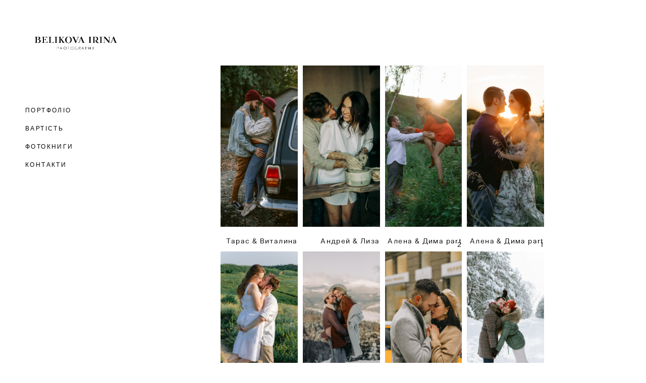

--- FILE ---
content_type: text/html; charset=UTF-8
request_url: https://belikova.com.ua/LoveStory
body_size: 9425
content:
<!-- Vigbo-cms //static-cdn4-2.vigbo.tech/u44542/72633/ levi2 -->
<!DOCTYPE html>
<html lang="uk">
<head>
    <script>var _createCookie=function(e,o,t){var i,n="";t&&((i=new Date).setTime(i.getTime()+864e5*t),n="; expires="+i.toGMTString()),document.cookie=e+"="+o+n+"; path=/"};function getCookie(e){e=document.cookie.match(new RegExp("(?:^|; )"+e.replace(/([\.$?*|{}\(\)\[\]\\\/\+^])/g,"\\$1")+"=([^;]*)"));return e?decodeURIComponent(e[1]):void 0}"bot"==getCookie("_gphw_mode")&&_createCookie("_gphw_mode","humen",0);</script>
    <meta charset="utf-8">
<title>LOVE STORY </title>
<meta name="keywords" content="" />
<meta name="description" content="" />
<meta property="og:title" content="LOVE STORY" />
<meta property="og:url" content="https://belikova.com.ua/LoveStory" />
<meta property="og:type" content="website" />
<meta property="og:image" content="https://static-cdn4-2.vigbo.tech/u44542/72633/preview/1000-3c18b1edf1e068cfbffcb6738a3cb3a0.jpg" />
<meta property="og:image" content="https://static-cdn4-2.vigbo.tech/u44542/72633/preview/1000-fdfd4557f37a29b658ec37da3bae2613.jpg" />
<meta property="og:image" content="https://static-cdn4-2.vigbo.tech/u44542/72633/logo/u-6e3227921b4617d2ab21059e0b3f5548.jpg" />

<meta name="viewport" content="width=device-width, initial-scale=1">



<!-- Blog RSS -->

<!-- Preset CSS -->
    <script>window.use_preset = false;</script>

<script>
    window.cdn_paths = {};
    window.cdn_paths.modules = '//cdn06-2.vigbo.tech/cms/kevin2/site/' + 'dev/scripts/site/';
    window.cdn_paths.site_scripts = '//cdn06-2.vigbo.tech/cms/kevin2/site/' + 'dev/scripts/';
</script>
    <link href="https://fonts.googleapis.com/css?family=Abel|Alegreya:400,400i,700,700i,800,800i,900,900i|Alex+Brush|Amatic+SC:400,700|Andika|Anonymous+Pro:400i,700i|Anton|Arimo:400,400i,700,700i|Arsenal:400,400i,700,700i|Asap:400,400i,500,500i,600,600i,700,700i|Bad+Script|Baumans|Bitter:100,100i,200,200i,300,300i,400i,500,500i,600,600i,700i,800,800i,900,900i|Brygada+1918:400,700,400i,700i|Cactus+Classical+Serif|Carlito:400,700,400i,700i|Chocolate+Classical+Sans|Comfortaa:300,400,500,600,700|Commissioner:100,200,300,400,500,600,700,800,900|Cormorant:300i,400i,500,500i,600,600i,700i|Cormorant+Garamond:300i,400i,500,500i,600,600i,700i|Cormorant+Infant:300i,400i,500,500i,600,600i,700i|Cousine:400,400i,700,700i|Crafty+Girls|Cuprum:400,400i,700,700i|Days+One|Dela+Gothic+One|Delius+Unicase:400,700|Didact+Gothic|Dosis|EB+Garamond:400i,500,500i,600,600i,700i,800,800i|Euphoria+Script|Exo|Exo+2:100,100i,200,200i,300i,400i,500,500i,600,600i,700i,800,800i,900,900i|Federo|Fira+Code:300,500,600|Fira+Sans:100,100i,200,200i,300i,400i,500,500i,600,600i,700i,800,800i,900,900i|Fira+Sans+Condensed:100,100i,200,200i,300i,400i,500,500i,600,600i,700i,800,800i,900,900i|Forum|Gentium+Book+Plus:400,700,400i,700i|Gentium+Plus:400,700,400i,700i|Geologica:100,200,300,400,500,600,700,800,900|Glegoo:400,700|Golos+Text:400,500,600,700,800,900|Gudea:400,400i,700|Handlee|IBM+Plex+Mono:100,100i,200,200i,300i,400i,500,500i,600,600i,700i|IBM+Plex+Sans:100,100i,200,200i,300i,400i,500,500i,600,600i,700i|IBM+Plex+Serif:100,100i,200,200i,300,300i,400,400i,500,500i,600,600i,700,700i|Inter:100,200,300,400,500,600,700,800,900|Inter+Tight:100,200,300,400,500,600,700,800,900,100i,200i,300i,400i,500i,600i,700i,800i,900i|Istok+Web:400,400i,700,700i|JetBrains+Mono:100,100i,200,200i,300,300i,400,400i,500,500i,600,600i,700,700i,800,800i|Jost:100,100i,200,200i,300,300i,400,400i,500,500i,600,600i,700,700i,800,800i,900,900i|Jura:400,300,500,600,700|Kelly+Slab|Kranky|Krona+One|Leckerli+One|Ledger|Liter|Lobster|Lora:400,400i,700,700i,500,500i,600,600i|Lunasima:400,700|Manrope:200,300,400,500,600,700,800|Marck+Script|Marko+One|Marmelad|Merienda+One|Merriweather:300i,400i,700i,900,900i|Moderustic:300,400,500,600,700,800|Montserrat:300i,400i,500,500i,600,600i,700i,800,800i,900,900i|Montserrat+Alternates:100,100i,200,200i,300,300i,400,400i,500,500i,600,600i,700,700i,800,800i,900,900i|Mulish:200,300,400,500,600,700,800,900,200i,300i,400i,500i,600i,700i,800i,900i|Neucha|Noticia+Text:400,400i,700,700i|Noto+Sans:400,400i,700,700i|Noto+Sans+Mono:100,200,300,400,500,600,700,800,900|Noto+Serif:400,400i,700,700i|Noto+Serif+Display:100,200,300,400,500,600,700,800,900,100i,200i,300i,400i,500i,600i,700i,800i,900i|Nova+Flat|Nova+Oval|Nova+Round|Nova+Slim|Nunito:400,200,200i,300,300i,400i,600,600i,700,700i,800,800i,900,900i|Old+Standard+TT:400i|Open+Sans:300i,400i,600,600i,700i,800,800i|Open+Sans+Condensed:300,300i,700|Oranienbaum|Original+Surfer|Oswald:200,500,600|Oxygen:300|Pacifico|Philosopher:400,400i,700,700i|Piazzolla:100,200,300,400,500,600,700,800,900,100i,200i,300i,400i,500i,600i,700i,800i,900i|Play:400,700|Playfair+Display:400,700,400i,500,500i,600,600i,700i,800,800i,900,900i|Playfair+Display+SC|Poiret+One|Press+Start+2P|Prosto+One|PT+Mono|PT+Sans:400i,700i|PT+Sans+Caption:400,700|PT+Sans+Narrow:400,700|PT+Serif:400i,700i|PT+Serif+Caption:400,400i|Quicksand|Raleway:100,100i,300i,400i,500,500i,600,600i,700i,800,800i,900,900i|Roboto:100,100i,300i,400i,500,500i,700i,900,900i|Roboto+Condensed:300i,400i,700i|Roboto+Mono:100,100i,200,200i,300,300i,400,400i,500,500i,600,600i,700,700i|Roboto+Slab:100,200,500,600,800,900|Rochester|Rokkitt:400,100,300,500,600,700,800,900|Rubik:300i,400i,500,500i,600,600i,700i,800,800i,900,900i|Ruslan+Display|Russo+One|Salsa|Satisfy|Scada:400,400i,700,700i|Snippet|Sofia|Source+Code+Pro:200,300,400,500,600,700,900|Source+Sans+Pro:200,300,400,600,700,900|Source+Serif+Pro:200,200i,300,300i,400,400i,600,600i,700,700i,900,900i|Spectral:200,200i,300,300i,400,400i,500,500i,600,600i,700,700i,800,800i|Stint+Ultra+Expanded|STIX+Two+Text:400,700,400i,700i|Syncopate|Tenor+Sans|Tinos:400,400i,700,700i|Trochut|Ubuntu:300i,400i,500,500i,700i|Ubuntu+Condensed|Ubuntu+Mono:400,400i,700,700i|Unbounded:200,300,400,500,600,700,800,900|Underdog|Unkempt:400,700|Voces|Wix+Madefor+Display:400,500,600,700,800|Wix+Madefor+Text:400,500,600,700,800,400i,500i,600i,700i,800i|Yeseva+One|Ysabeau:100,200,300,400,500,600,700,800,900,100i,200i,300i,400i,500i,600i,700i,800i,900i|Ysabeau+Infant:100,200,300,400,500,600,700,800,900,100i,200i,300i,400i,500i,600i,700i,800i,900i|Ysabeau+Office:100,200,300,400,500,600,700,800,900,100i,200i,300i,400i,500i,600i,700i,800i,900i|Ysabeau+SC:100,200,300,400,500,600,700,800,900|Zen+Old+Mincho&display=swap&subset=cyrillic" rel="stylesheet">
    <!-- Preconnect resource -->
    <link rel="preconnect" href="https://belikova.com.ua/">
    <link rel="preconnect" href="//cdn06-2.vigbo.tech/cms/kevin2/site/">
    <link rel="preconnect" href="//shop-cdn06-2.vigbo.tech">

    <!-- Preload JS -->
    <link rel="preload" as="script" href="//cdn06-2.vigbo.tech/cms/kevin2/site/dev/scripts/vendor/jquery-3.3.1.min.js?ver=uzimSt">
    <link rel="preload" as="script" href="//cdn06-2.vigbo.tech/cms/kevin2/site/prod/js/site.js?ver=uzimSt">

    
    <!-- CORE CSS -->
    
    
    <!-- SITE CSS -->
    <link rel="preload" as="style" onload="this.onload=null;this.rel='stylesheet'" href="//cdn06-2.vigbo.tech/cms/kevin2/site/prod/css/build_cms_front.css?v=yoi6fA">
    <noscript>
        <link rel="stylesheet" type="text/css" href="//cdn06-2.vigbo.tech/cms/kevin2/site/prod/css/build_cms_front.css?v=yoi6fA">
    </noscript>

    
    
    <!-- LIFE CHANGED CSS -->
            <link rel="preload" as="style" onload="this.onload=null;this.rel='stylesheet'" href="https://belikova.com.ua/css/custom.css?v=46.842">
        <noscript>
            <link rel="stylesheet" type="text/css" href="https://belikova.com.ua/css/custom.css?v=46.842">
        </noscript>
    
    
                
    
    
        <style>
    .adaptive-desktop .custom__content--max-width,
    .adaptive-desktop .md-infoline__wrap {
        max-width: 70%;
    }
</style>
    <script src="//cdn06-2.vigbo.tech/cms/kevin2/site/dev/scripts/vendor/jquery-3.3.1.min.js?ver=uzimSt"></script>

    </head>


	



    <body data-template="levi2" class="f__preset-box f__site f__2 loading locale_uk levi2 mod--search-disable mod--img-logo mod--header-static mod--menu-align-content mod--infoline-cross-enable protect-images desktop adaptive-desktop mod--vertical-menu mod--vertical-menu__tablet-mobile mod--infoline-disable bot-version js--loading-cascade mod--font-none-preset layout-vertical--logo-top--icons-bottom   " data-preview="">

            
    
        <div class="l-wrap js-wrap">

    <aside class="aside-header custom__header-decorate-line custom__menu-bg-rgb js--aside-header layout-vertical--logo-top--icons-bottom  " data-set-top="stay-in-window">
    <!-- Logo -->
    <div class="l-header__col l-header__logo--box">
        <div id='logoWrap' class='logo__wrap' data-lt="" >
            
<div class="logo logo-image">
	<a href="https://belikova.com.ua/">
		

			
			<img src="[data-uri]"
				 data-src="//static-cdn4-2.vigbo.tech/u44542/72633/logo/u-6e3227921b4617d2ab21059e0b3f5548.jpg?v=46.842"
				 alt="Belikova Irina Photography"
				 title="Belikova Irina Photography"
				 class="copy-protect mod--has-logo2x mod--has-logo1x "
				 						data-src2x="//static-cdn4-2.vigbo.tech/u44542/72633/logo/u-6e3227921b4617d2ab21059e0b3f5548@2x.jpg?v=46.842"
						data-width2x="1000"
				 			/>
			</a>

</div>
        </div>
    </div>

    <!-- Menu -->
    <div class="l-header__col l-header__menu--box">
        <div data-custom-scroll class="mod--custom-scroll-hidden mod--custom-scroll-resize md-menu--mobile mod--menu-long-href js--menu--mobile mod--set-top--stop-mobile">
            <div class="menu-shadow mod--menu-shadow__top"></div>
            <div class="md-menu--mobile__cont">
                
                			<ul class="menu md-menu__main js--menu__main is--level1 		 mod--menu_left"><li  id="4991793" data-id="4991793" class="md-menu__li-l1 menu-item js--menu__li-l1  with-sub"><a class="md-menu__href-l1 js--menu-mobile-sildetoggle is--link-level1 f__menu   big-height5" href="https://belikova.com.ua/weddings"  >ПОРТФОЛІО</a><div class="md-menu__wrap-l2 js--menu-submenu" id="sub-4991793" data-parent-id="4991793"><ul class="mod--submenu-center js--menu-submenu__ul mod--custom-scrollbar__not-mac"><li class="md-menu__li-l2 "><a class="md-menu__href-l2 f__sub-menu" href="https://belikova.com.ua/"  >ВЕСІЛЛЯ</a></li></ul></div></li><li  id="4991794" data-id="4991794" class="md-menu__li-l1 menu-item js--menu__li-l1  with-sub"><a class="md-menu__href-l1 js--menu-mobile-sildetoggle is--link-level1 f__menu   big-height5" href="https://belikova.com.ua/tseny"  >ВАРТІСТЬ</a><div class="md-menu__wrap-l2 js--menu-submenu" id="sub-4991794" data-parent-id="4991794"><ul class="mod--submenu-center js--menu-submenu__ul mod--custom-scrollbar__not-mac"><li class="md-menu__li-l2 "><a class="md-menu__href-l2 f__sub-menu" href="https://belikova.com.ua/tseny"  >ПАКЕТИ ПОСЛУГ</a></li></ul></div></li><li  id="4991799" data-id="4991799" class="md-menu__li-l1 menu-item js--menu__li-l1 "><a class="md-menu__href-l1 is--link-level1 f__menu  big-height5" href="https://belikova.com.ua/about"  >ФОТОКНИГИ</a></li><li  id="4991798" data-id="4991798" class="md-menu__li-l1 menu-item js--menu__li-l1 "><a class="md-menu__href-l1 is--link-level1 f__menu  big-height5" href="https://belikova.com.ua/contacts"  >КОНТАКТИ</a></li></ul><div class="md-menu-mobile__socials social-icons"><div class="social-icons-wrapper"></div></div>
            </div>
            <div class="menu-shadow mod--menu-shadow__bottom"></div>
        </div>
    </div>

    <!-- Icons Search and Basket -->
    <div class="l-header__col l-header__icon--box">
        <div class="js--menu-icons md-menu__icons " style="display: none">
        <!-- Если есть поиск или корзина -->
    <div class="l-header__icons--box f__menu">
        &nbsp; <!-- для выравнивания по вертикали (дублирует размер шрифта) -->

        <div class="l-header__icons--wrap">
            <div class="js--iconBasketWrapper" >
                
            </div>

                    </div>

        <!-- Add separator -->
                <!-- -->
    </div>
        </div>
    </div>

    <!-- Burger for Mobile -->
    <div class="l-header__col3 l-header__col l-header__ham--box" data-count-pages="4">
    <div class="md-menu__hamburger js-mob-menu-open">
        <svg height="20px" xmlns="http://www.w3.org/2000/svg" viewBox="0 0 18 17.5"><line class="hamburger-svg-style" y1="1" x2="18" y2="1"/><line class="hamburger-svg-style" y1="7" x2="18" y2="7"/><line class="hamburger-svg-style" y1="13" x2="18" y2="13"/></svg>
    </div>
</div>

</aside>





        <!-- Mobile menu -->
        <!-- mobile menu -->
<div  data-menu-type="mobile" data-custom-scroll data-set-top="stay-in-window" class="custom__header-decorate-line mod--custom-scroll-hidden mod--custom-scroll-resize md-menu--mobile js--menu--mobile mod--set-top--stop-mobile">
    <div class="md-menu--mobile__cont js--menu-mobile__cont">
        
        			<ul class="menu md-menu__main js--menu__main is--level1 		 mod--menu_left"><li  id="4991793" data-id="4991793" class="md-menu__li-l1 menu-item js--menu__li-l1  with-sub"><a class="md-menu__href-l1 js--menu-mobile-sildetoggle is--link-level1 f__menu   big-height5" href="https://belikova.com.ua/weddings"  >ПОРТФОЛІО</a><div class="md-menu__wrap-l2 js--menu-submenu" id="sub-4991793" data-parent-id="4991793"><ul class="mod--submenu-center js--menu-submenu__ul mod--custom-scrollbar__not-mac"><li class="md-menu__li-l2 "><a class="md-menu__href-l2 f__sub-menu" href="https://belikova.com.ua/"  >ВЕСІЛЛЯ</a></li></ul></div></li><li  id="4991794" data-id="4991794" class="md-menu__li-l1 menu-item js--menu__li-l1  with-sub"><a class="md-menu__href-l1 js--menu-mobile-sildetoggle is--link-level1 f__menu   big-height5" href="https://belikova.com.ua/tseny"  >ВАРТІСТЬ</a><div class="md-menu__wrap-l2 js--menu-submenu" id="sub-4991794" data-parent-id="4991794"><ul class="mod--submenu-center js--menu-submenu__ul mod--custom-scrollbar__not-mac"><li class="md-menu__li-l2 "><a class="md-menu__href-l2 f__sub-menu" href="https://belikova.com.ua/tseny"  >ПАКЕТИ ПОСЛУГ</a></li></ul></div></li><li  id="4991799" data-id="4991799" class="md-menu__li-l1 menu-item js--menu__li-l1 "><a class="md-menu__href-l1 is--link-level1 f__menu  big-height5" href="https://belikova.com.ua/about"  >ФОТОКНИГИ</a></li><li  id="4991798" data-id="4991798" class="md-menu__li-l1 menu-item js--menu__li-l1 "><a class="md-menu__href-l1 is--link-level1 f__menu  big-height5" href="https://belikova.com.ua/contacts"  >КОНТАКТИ</a></li></ul><div class="md-menu-mobile__socials social-icons"><div class="social-icons-wrapper"></div></div>
        <span class="js-close-mobile-menu close-mobile-menu">
        <!--<svg width="20px" height="20px"  xmlns="http://www.w3.org/2000/svg" viewBox="0 0 14.39 17.5"><line class="close-menu-burger" x1="0.53" y1="2.04" x2="13.86" y2="15.37"/><line class="close-menu-burger" x1="0.53" y1="15.37" x2="13.86" y2="2.04"/></svg>-->
            <svg xmlns="http://www.w3.org/2000/svg" width="18" height="18" viewBox="0 0 18 18"><path class="close-menu-burger" fill="none" fill-rule="evenodd" stroke="#fff" stroke-linecap="round" stroke-linejoin="round" stroke-width="1.5" d="M9 9.5l8-8-8 8-8-8 8 8zm0 0l8 8-8-8-8 8 8-8z"/></svg>
        </span>
    </div>
</div>

        <!-- Blog Slider -->
        
        <!-- CONTENT -->
        <div class="l-content l-content--main  desktop ">
            <section id="blog" class="l-content--box blog composite" data-structure="blog-dispatcher" data-blog-type="" data-blog-preview-layout="">
    <div class="">
        <!-- Desktop/Mobile Blog -->
        
                <style>
        #post-content .element-box > .element { padding-bottom: 10px; }

        .composite-content .composite-content-box {
            max-width: 1600px;
            margin: 0 auto;
        }

    </style>

    <script type="text/json" id="blog-options">
        {"sid":"4991803","url":"LoveStory","design":null}    </script>

    <script type="text/json" id="post-form-error-messages">
        {"required":"\u041e\u0431\u043e\u0432'\u044f\u0437\u043a\u043e\u0432\u043e \u0434\u043e \u0437\u0430\u043f\u043e\u0432\u043d\u0435\u043d\u043d\u044f","mailerror":"\u0412\u0432\u0435\u0434\u0456\u0442\u044c \u043f\u0440\u0430\u0432\u0438\u043b\u044c\u043d\u0438\u0439 e-mail","msgInvalidFileExtension":"\u041d\u0435\u043f\u0440\u0438\u043f\u0443\u0441\u0442\u0438\u043c\u0438\u0439 \u0444\u043e\u0440\u043c\u0430\u0442 \"{name}\", \u0437\u0430\u0432\u0430\u043d\u0442\u0430\u0436\u0442\u0435 \u0444\u0430\u0439\u043b \u0443 \u0444\u043e\u0440\u043c\u0430\u0442\u0456 \"{extensions}\"","msgSizeTooLarge":"\u0424\u0430\u0439\u043b \"{name}\" ({size} KB) \u0437\u0430\u043d\u0430\u0434\u0442\u043e \u0432\u0435\u043b\u0438\u043a\u0438\u0439, \u043c\u0430\u043a\u0441\u0438\u043c\u0430\u043b\u044c\u043d\u0438\u0439 \u0440\u043e\u0437\u043c\u0456\u0440 \u0444\u0430\u0439\u043b\u0443 {maxSize} KB.","msgSumSizeTooLarge":"\u0417\u0430\u0433\u0430\u043b\u044c\u043d\u0438\u0439 \u0440\u043e\u0437\u043c\u0456\u0440 \u0444\u0430\u0439\u043b\u0456\u0432 \u043d\u0435 \u043f\u043e\u0432\u0438\u043d\u0435\u043d \u043f\u0435\u0440\u0435\u0432\u0438\u0449\u0443\u0432\u0430\u0442\u0438 25 \u041c\u0412","msgDuplicateFile":"\u0424\u0430\u0439\u043b \"{name}\" \u0432\u0436\u0435 \u043f\u0440\u0438\u043a\u0440\u0456\u043f\u043b\u0435\u043d\u043e. "}    </script>

    <script type="text/json" id="blog-protect-images-options">
        {"message":"","protectImage":"y"}    </script>
    <script>window.widgetPostMapScroll = true;</script>

    <div class="composite-content blog-content sidebar-position-none blog-type-post"
         data-backbone-view="blog-post"
         data-protect-image="Array">
        <!-- composite-content-box -->
        <div class=" blog-content-box">
            

<div class="items">
    <article class="post composite-frontend-post" id="post_4169861">
        <div id="post-content" style="max-width: 100%;">
            <div class="post-body">
	<style type="text/css">.adaptive-desktop #section4169861_0 .section__content{min-height:10px;}#section4169861_0 .section__bg{background-color:#ffffff;}</style><a id="custom" class="js--anchor" name="custom"></a><div class="md-section js--section mod--none-left-padding js-content-parallax" id="section4169861_0">
        
    <div class="section__bg"  ></div>
			<div class="section__content">
				<div class="container custom__content--max-width"><div class="row"><div class="col col-md-24"><div class="widget"
	 id="widget_53580373"
	 data-id="53580373"
	 data-type="simple-text">

    
<div class="element simple-text colorbg" id="w_53580373" style="background-color: #ffffff; ">
    <div class="text-box text-box-test1  nocolumns" style="max-width: 100%; -moz-column-gap: 10px; -webkit-column-gap: 10px; column-gap: 10px; letter-spacing: 0.1em; line-height: 1.5; font-family: 'Didact Gothic'; font-size: 12px !important;  margin: 0 auto; ">
                
    </div>
</div></div>
<div class="widget"
	 id="widget_63025124"
	 data-id="63025124"
	 data-type="post-indent">

    <div class="wg-post-indent" id="w_63025124">
    <div class="wg-post-indent__inner" style="width: 100%; height: 10px;"></div>
</div></div>
<div class="widget"
	 id="widget_63024566"
	 data-id="63024566"
	 data-type="post-preview">

    

<style>
            .adaptive-desktop #w_63024566 .preview__href:hover .preview__title { color: #c7c7c7;}
    
            #w_63024566 .preview__item {
            padding: 5px 5px;
        }
        #w_63024566 .preview {
            margin: -5px -5px 0;
        }
    
     #w_63024566 .preview__description {
        margin-top: 25px;
                text-align: right;
            }

    #w_63024566 .preview__title {
            font-family: "Clinica Pro";
        font-size:  14px;
        letter-spacing: 0.1em;
        line-height: 0.5;
                }
</style>

<!-- Title Style -->
<style>#w_63024566 .preview__title {color:#000000}</style>
<style>
    /* For mobile indent*/
    .adaptive-mobile #widget_63024566 .preview {
            margin-left: -5px;
        margin-left: -5px;
                margin-top: -5px;
        margin-bottom: -5px;
        }
    .adaptive-mobile #widget_63024566 .preview__item {
            padding-left: 5px;
        padding-right: 5px;
                padding-top: 5px;
        padding-bottom: 5px;
        }
</style>

    <!-- Wg preview, front. KEY: test-gallery-layout-table -->

    <section class="mod--table" data-structure="galcategory" id="w_63024566">
        <div class="js-grid-layout-controller gallery-layout-table " data-layout="table">
                            <div>
                    <div class="preview static-grid pointer clearfix"
                         data-grid-image-rate="0.6666"
                         data-grid-image-maxwidth="2"
                         data-grid-item-margin="10"
                         data-col="4"
                         data-grid-image-position="outer"
                        >
                                                    <div class="preview__item js--grid__item  ae--hover-effect__type-scale    ">
                                <a class='preview__href ae--hover-effect__parent js--hover-effect__parent' href="/taras-i-vitalina">
                                    <div class="preview__img-container ae--hover-effect__child-first">
                                        <div class="preview__squery-bg" style="background-color: #fafafa"></div>
                                        <div class="preview__img image"
                                             style="background-color: #fafafa"
                                             data-width="1000"
                                             data-height="1500"

                                                                                         data-base-path="//static-cdn4-2.vigbo.tech/u44542/72633/preview/" data-file-name="3c18b1edf1e068cfbffcb6738a3cb3a0.jpg"
                                            data-dynamic="true"
                                                                                     >
                                        </div>
                                        <div class="ae--hover-effect__child-first__inner"  ></div>
                                    </div>
                                                                            <div class="preview__description description ae--hover-effect__child-second">
                                                                                            <div class="preview__title ">Тарас & Виталина</div>
                                                                                    </div>
                                                                    </a>
                            </div>
                                                    <div class="preview__item js--grid__item  ae--hover-effect__type-scale    ">
                                <a class='preview__href ae--hover-effect__parent js--hover-effect__parent' href="/andrej-liza">
                                    <div class="preview__img-container ae--hover-effect__child-first">
                                        <div class="preview__squery-bg" style="background-color: #fafafa"></div>
                                        <div class="preview__img image"
                                             style="background-color: #fafafa"
                                             data-width="1000"
                                             data-height="1500"

                                                                                         data-base-path="//static-cdn4-2.vigbo.tech/u44542/72633/preview/" data-file-name="fdfd4557f37a29b658ec37da3bae2613.jpg"
                                            data-dynamic="true"
                                                                                     >
                                        </div>
                                        <div class="ae--hover-effect__child-first__inner"  ></div>
                                    </div>
                                                                            <div class="preview__description description ae--hover-effect__child-second">
                                                                                            <div class="preview__title ">Андрей & Лиза</div>
                                                                                    </div>
                                                                    </a>
                            </div>
                                                    <div class="preview__item js--grid__item  ae--hover-effect__type-scale    ">
                                <a class='preview__href ae--hover-effect__parent js--hover-effect__parent' href="/alena-dima-1">
                                    <div class="preview__img-container ae--hover-effect__child-first">
                                        <div class="preview__squery-bg" style="background-color: #fafafa"></div>
                                        <div class="preview__img image"
                                             style="background-color: #fafafa"
                                             data-width="1000"
                                             data-height="1500"

                                                                                         data-base-path="//static-cdn4-2.vigbo.tech/u44542/72633/preview/" data-file-name="717dabe7486b2b63909c51c341d4356f.jpg"
                                            data-dynamic="true"
                                                                                     >
                                        </div>
                                        <div class="ae--hover-effect__child-first__inner"  ></div>
                                    </div>
                                                                            <div class="preview__description description ae--hover-effect__child-second">
                                                                                            <div class="preview__title ">Алена & Дима part 2</div>
                                                                                    </div>
                                                                    </a>
                            </div>
                                                    <div class="preview__item js--grid__item  ae--hover-effect__type-scale    ">
                                <a class='preview__href ae--hover-effect__parent js--hover-effect__parent' href="/alena-dima">
                                    <div class="preview__img-container ae--hover-effect__child-first">
                                        <div class="preview__squery-bg" style="background-color: rgb(129,115,95); "></div>
                                        <div class="preview__img image"
                                             style="background-color: rgb(129,115,95); "
                                             data-width="1000"
                                             data-height="1500"

                                                                                         data-base-path="//static-cdn4-2.vigbo.tech/u44542/72633/preview/" data-file-name="295f05fed159c0cc28cf33b7e1511173.jpg"
                                            data-dynamic="true"
                                                                                     >
                                        </div>
                                        <div class="ae--hover-effect__child-first__inner"  ></div>
                                    </div>
                                                                            <div class="preview__description description ae--hover-effect__child-second">
                                                                                            <div class="preview__title ">Алена & Дима part 1</div>
                                                                                    </div>
                                                                    </a>
                            </div>
                                                    <div class="preview__item js--grid__item  ae--hover-effect__type-scale    ">
                                <a class='preview__href ae--hover-effect__parent js--hover-effect__parent' href="/viktorija-aleksandr">
                                    <div class="preview__img-container ae--hover-effect__child-first">
                                        <div class="preview__squery-bg" style="background-color: #fafafa"></div>
                                        <div class="preview__img image"
                                             style="background-color: #fafafa"
                                             data-width="1000"
                                             data-height="1500"

                                                                                         data-base-path="//static-cdn4-2.vigbo.tech/u44542/72633/preview/" data-file-name="7396becb3f0321be88fe7fc684121f2c.jpg"
                                            data-dynamic="true"
                                                                                     >
                                        </div>
                                        <div class="ae--hover-effect__child-first__inner"  ></div>
                                    </div>
                                                                            <div class="preview__description description ae--hover-effect__child-second">
                                                                                            <div class="preview__title ">Вика & Саша</div>
                                                                                    </div>
                                                                    </a>
                            </div>
                                                    <div class="preview__item js--grid__item  ae--hover-effect__type-scale    ">
                                <a class='preview__href ae--hover-effect__parent js--hover-effect__parent' href="/cergej-alena">
                                    <div class="preview__img-container ae--hover-effect__child-first">
                                        <div class="preview__squery-bg" style="background-color: #fafafa"></div>
                                        <div class="preview__img image"
                                             style="background-color: #fafafa"
                                             data-width="1000"
                                             data-height="1500"

                                                                                         data-base-path="//static-cdn4-2.vigbo.tech/u44542/72633/preview/" data-file-name="5d2a51c7517c323d55909fa3797dd707.jpg"
                                            data-dynamic="true"
                                                                                     >
                                        </div>
                                        <div class="ae--hover-effect__child-first__inner"  ></div>
                                    </div>
                                                                            <div class="preview__description description ae--hover-effect__child-second">
                                                                                            <div class="preview__title ">Cергей &  Алена</div>
                                                                                    </div>
                                                                    </a>
                            </div>
                                                    <div class="preview__item js--grid__item  ae--hover-effect__type-scale    ">
                                <a class='preview__href ae--hover-effect__parent js--hover-effect__parent' href="/maks-dasha">
                                    <div class="preview__img-container ae--hover-effect__child-first">
                                        <div class="preview__squery-bg" style="background-color: #fafafa"></div>
                                        <div class="preview__img image"
                                             style="background-color: #fafafa"
                                             data-width="1000"
                                             data-height="1500"

                                                                                         data-base-path="//static-cdn4-2.vigbo.tech/u44542/72633/preview/" data-file-name="9aecf768f70c99bfa36a8d87fbafd927.jpg"
                                            data-dynamic="true"
                                                                                     >
                                        </div>
                                        <div class="ae--hover-effect__child-first__inner"  ></div>
                                    </div>
                                                                            <div class="preview__description description ae--hover-effect__child-second">
                                                                                            <div class="preview__title ">Макс & Даша</div>
                                                                                    </div>
                                                                    </a>
                            </div>
                                                    <div class="preview__item js--grid__item  ae--hover-effect__type-scale    ">
                                <a class='preview__href ae--hover-effect__parent js--hover-effect__parent' href="/viktor-dasha">
                                    <div class="preview__img-container ae--hover-effect__child-first">
                                        <div class="preview__squery-bg" style="background-color: #fafafa"></div>
                                        <div class="preview__img image"
                                             style="background-color: #fafafa"
                                             data-width="1000"
                                             data-height="1500"

                                                                                         data-base-path="//static-cdn4-2.vigbo.tech/u44542/72633/preview/" data-file-name="4b5b15b0840edab5000415a82c39aca3.jpg"
                                            data-dynamic="true"
                                                                                     >
                                        </div>
                                        <div class="ae--hover-effect__child-first__inner"  ></div>
                                    </div>
                                                                            <div class="preview__description description ae--hover-effect__child-second">
                                                                                            <div class="preview__title ">Виктор & Даша</div>
                                                                                    </div>
                                                                    </a>
                            </div>
                                                    <div class="preview__item js--grid__item  ae--hover-effect__type-scale    ">
                                <a class='preview__href ae--hover-effect__parent js--hover-effect__parent' href="/maks-masha">
                                    <div class="preview__img-container ae--hover-effect__child-first">
                                        <div class="preview__squery-bg" style="background-color: rgb(120,127,126); "></div>
                                        <div class="preview__img image"
                                             style="background-color: rgb(120,127,126); "
                                             data-width="1000"
                                             data-height="1500"

                                                                                         data-base-path="//static-cdn4-2.vigbo.tech/u44542/72633/preview/" data-file-name="2e5321620ff6cbc329ee72cc7c004f2b.jpg"
                                            data-dynamic="true"
                                                                                     >
                                        </div>
                                        <div class="ae--hover-effect__child-first__inner"  ></div>
                                    </div>
                                                                            <div class="preview__description description ae--hover-effect__child-second">
                                                                                            <div class="preview__title ">Макс & Маша</div>
                                                                                    </div>
                                                                    </a>
                            </div>
                                                    <div class="preview__item js--grid__item  ae--hover-effect__type-scale    ">
                                <a class='preview__href ae--hover-effect__parent js--hover-effect__parent' href="/nas-budet-troe-">
                                    <div class="preview__img-container ae--hover-effect__child-first">
                                        <div class="preview__squery-bg" style="background-color: #fafafa"></div>
                                        <div class="preview__img image"
                                             style="background-color: #fafafa"
                                             data-width="1000"
                                             data-height="1500"

                                                                                         data-base-path="//static-cdn4-2.vigbo.tech/u44542/72633/preview/" data-file-name="cc9e05bf14fb8a2dfdd77d8acb4e7a89.jpg"
                                            data-dynamic="true"
                                                                                     >
                                        </div>
                                        <div class="ae--hover-effect__child-first__inner"  ></div>
                                    </div>
                                                                            <div class="preview__description description ae--hover-effect__child-second">
                                                                                            <div class="preview__title ">Ира & Влад</div>
                                                                                    </div>
                                                                    </a>
                            </div>
                                                    <div class="preview__item js--grid__item  ae--hover-effect__type-scale    ">
                                <a class='preview__href ae--hover-effect__parent js--hover-effect__parent' href="/KA">
                                    <div class="preview__img-container ae--hover-effect__child-first">
                                        <div class="preview__squery-bg" style="background-color: #fafafa"></div>
                                        <div class="preview__img image"
                                             style="background-color: #fafafa"
                                             data-width="1000"
                                             data-height="1500"

                                                                                         data-base-path="//static-cdn4-2.vigbo.tech/u44542/72633/preview/" data-file-name="8f17a81d71233bda78c3997f5d6f22e5.JPG"
                                            data-dynamic="true"
                                                                                     >
                                        </div>
                                        <div class="ae--hover-effect__child-first__inner"  ></div>
                                    </div>
                                                                            <div class="preview__description description ae--hover-effect__child-second">
                                                                                            <div class="preview__title ">Катя & Антон</div>
                                                                                    </div>
                                                                    </a>
                            </div>
                                            </div>
                </div>
                    </div>
    </section>
</div>
<div class="widget"
	 id="widget_53580374"
	 data-id="53580374"
	 data-type="post-indent">

    <div class="wg-post-indent" id="w_53580374">
    <div class="wg-post-indent__inner" style="width: 100%; height: 70px;"></div>
</div></div>
</div></div><div class="row"><div class="col col-md-24"><div class="widget"
	 id="widget_53580375"
	 data-id="53580375"
	 data-type="post-indent">

    <div class="wg-post-indent" id="w_53580375">
    <div class="wg-post-indent__inner" style="width: 100%; height: 30px;"></div>
</div></div>
</div></div><div class="row"><div class="col col-md-12"><div class="widget"
	 id="widget_53580376"
	 data-id="53580376"
	 data-type="simple-text">

    
<div class="element simple-text transparentbg" id="w_53580376" style="background-color: transparent; ">
    <div class="text-box text-box-test1  nocolumns" style="max-width: 100%; -moz-column-gap: 10px; -webkit-column-gap: 10px; column-gap: 10px; letter-spacing: 0.25em; line-height: 1; font-size: 10px !important;  margin: 0 auto; ">
        <p><a href="/lovestory"><span style="font-size:10px;"><span style="color:#c7c7c7;">&lt; LOVE STORY ФОТО</span></span></a></p>
        
    </div>
</div></div>
</div><div class="col col-md-12"><div class="widget"
	 id="widget_53580377"
	 data-id="53580377"
	 data-type="simple-text">

    
<div class="element simple-text transparentbg" id="w_53580377" style="background-color: transparent; ">
    <div class="text-box text-box-test1  nocolumns" style="max-width: 100%; -moz-column-gap: 10px; -webkit-column-gap: 10px; column-gap: 10px; letter-spacing: 0.25em; line-height: 1; font-size: 10px !important;  margin: 0 auto; ">
        <p style="text-align: right;"><a href="/weddings"><span style="font-size:10px;"><span style="color:#c7c7c7;">СВАДЕБНЫЕ ФОТО &gt;</span></span></a></p>
        
    </div>
</div></div>
</div></div><div class="row"><div class="col col-md-24"><div class="widget"
	 id="widget_53580379"
	 data-id="53580379"
	 data-type="post-indent">

    <div class="wg-post-indent" id="w_53580379">
    <div class="wg-post-indent__inner" style="width: 100%; height: 10px;"></div>
</div></div>
</div></div></div></div></div></div>
        </div>
    </article>
</div>        </div>
        <div class="clearfix"><!-- --></div>
    </div>

    </div>
</section>
<script id="seo-config" type="text/json">[{},{}]</script>

        </div>
        <footer class="l-footer ">
		<a name="footer"></a>
	<div class='md-btn-go-up js-scroll-top'>
		<svg width="6px" height="11px" viewBox="0 0 7 11" version="1.1" xmlns="http://www.w3.org/2000/svg" xmlns:xlink="http://www.w3.org/1999/xlink">
			<g stroke="none" stroke-width="1" fill="none" fill-rule="evenodd">
				<g class='md-btn-go-up-svg-color' transform="translate(-1116.000000, -716.000000)" fill="#ffffff">
					<polygon transform="translate(1119.115116, 721.500000) scale(1, -1) translate(-1119.115116, -721.500000) " points="1116.92791 716 1116 716.9625 1119.71163 720.8125 1120.23023 721.5 1119.71163 722.1875 1116 726.0375 1116.92791 727 1122.23023 721.5"></polygon>
				</g>
			</g>
		</svg>
	</div>
	<div class="l-content l-content--footer desktop">
	<section id="blog2" class="l-content--box blog composite" data-structure="blog-dispatcher">
		<div class="composite-content blog-content sidebar-position-none blog-type-post" data-backbone-view="blog-post" data-protect-image="">
			<div class=" blog-content-box">
				<div class="items">
					<article class="post footer-post" id="post_4169861">
						<div id="post-content" style="max-width: 100%;">
							<div class="post-body" data-structure="footer">
							<div class="post-body">
	<style type="text/css">.adaptive-desktop #section4169883_0 .section__content{min-height:10px;}footer .md-section, footer .copyright #gpwCC, footer .copyright a#gpwCC{color:rgba(25,25,25,1);}footer.l-footer .section__bg{background-color:#ffffff;}footer.l-footer .copyright{background-color:#ffffff;}.adaptive-mobile .l-footer, .adaptive-mobile .l-footer p, .adaptive-mobile .copyright__gophotoweb--box{text-align:center !important;}footer.l-footer .copyright__gophotoweb--box{text-align:center;}</style><a id="custom" class="js--anchor" name="custom"></a><div class="md-section js--section" id="section4169883_0">
        
    <div class="section__bg"  ></div>
			<div class="section__content">
				<div class="container custom__content--max-width"><div class="row"><div class="col col-md-12"><div class="widget"
	 id="widget_63018368"
	 data-id="63018368"
	 data-type="post-menu">

    <div class="element widget-post-menu" id="w_63018368">

	<style>

					.adaptive-desktop #w_63018368 .footer-menu li {
				display: inline-block;
				white-space: nowrap;
			}
		
		#w_63018368 .footer-menu {
			text-align: right;
			padding: 0;
			margin-top: 0;
							margin-left: -5px;
				margin-right: -5px;
					}

		.adaptive-desktop #w_63018368 .footer-menu li {
							margin: 0 5px;
					}

		.adaptive-mobile #w_63018368 .footer-menu li,
		.adaptive-tablet #w_63018368 .footer-menu li {
			margin: 10px 0;
			text-align: center;
		}

		#w_63018368 .footer-menu a {
			color: #000000;
			margin-right: -0.1em;
					font-family: Geometria Light;
			font-size: 11px;
							font-weight: bold;
						letter-spacing: 0.1em;
				}

				#w_63018368 .footer-menu li {
			font-size: 11px;
		}
		
		#w_63018368 .footer-menu a:hover {
			color: #000000;
		}

		#w_63018368 .footer-menu li:first-child {
			margin-top: 0;
		}
		#w_63018368 .footer-menu li:last-child {
			margin-bottom: 0;
		}
		#w_63018368 .footer-menu li {
			list-style-type: none;
		}
	</style>

	
	<ul class="widget-content post-menu-content footer-menu  ">
					<li>
								<a href="/contacts"  class="" data-page="">КОНТАКТИ</a>
			</li>
			</ul>

</div>
</div>
</div><div class="col col-md-12"><div class="widget"
	 id="widget_63018366"
	 data-id="63018366"
	 data-type="social-icons">

    <div class="element widget-social-icons" id="w_63018366">
	<style>
				#w_63018366 .asi-icon-box { margin: 20px 10px 0 10px; }
		#w_63018366 .social-icons-content {margin: -20px -10px 0;}
							   #w_63018366 .asi-icon-box i { color: #000000; }
				#w_63018366 .asi-icon-box a:hover i { color: #696969; }
				#w_63018366 .asi-icon-box  a,
							   #w_63018366 .asi-icon-box  i {
														  font-size: 14px;
														  line-height: 14px;
													  }
	</style>

	<div class="widget-content social-icons-content left">
				<div class="asi-icon-box">
			<a href="https://www.instagram.com/belikova.photography/" target="_blank" rel="noopener">
				<i class="widget-social-icon-instagram"></i>
			</a>
		</div>
				<div class="asi-icon-box">
			<a href="https://www.pinterest.ru/belikovairina/" target="_blank" rel="noopener">
				<i class="widget-social-icon-pinterest"></i>
			</a>
		</div>
			</div>

</div></div>
</div></div><div class="row"><div class="col col-md-24"><div class="widget"
	 id="widget_63018367"
	 data-id="63018367"
	 data-type="simple-text">

    
<div class="element simple-text transparentbg" id="w_63018367" style="background-color: transparent; ">
    <div class="text-box text-box-test1  nocolumns" style="max-width: 100%; -moz-column-gap: 10px; -webkit-column-gap: 10px; column-gap: 10px; letter-spacing: 0.05em; line-height: 1.5; font-family: 'Arial'; font-size: 16px !important;  margin: 0 auto; ">
                
    </div>
</div></div>
</div></div></div></div></div></div>
							</div>
						</div>
					</article>
				</div>
			</div>
		</div>
	</section>
	</div>

	<div class="copyright ">
		<div class="copyright__gophotoweb--box">
			<div class="md-section js--section">
				<div class="section__content">
				<div class="container custom__content--max-width">
										<div class="row">
						<div class="col col-md-24">
                            <a id='gpwCC' href="https://vigbo.com/?utm_source=belikova.com.ua&utm_medium=footer&utm_campaign=copyright" target="_blank" rel="noopener noreferrer">сайт від vigbo</a>
						</div>
					</div>
				</div>
				</div>
			</div>
		</div>
	</div>
	
</footer>

<!-- Search -->

<!-- SVG icons -->
<script id="svg-tmpl-basket-1" type="text/template">
    <!-- Basket 01 -->
    <svg xmlns="http://www.w3.org/2000/svg" viewBox="0 0 14.57 17.5"><path class="basket-svg-style basket-svg-edit-round basket-svg-edit-limit" d="M4.58,7.15V3.42A2.69,2.69,0,0,1,7.29.75h0A2.69,2.69,0,0,1,10,3.42V7.15"/><polygon class="basket-svg-style basket-svg-edit-limit" points="13.79 16.75 0.79 16.75 1.33 5.02 13.24 5.02 13.79 16.75"/></svg>

</script>

<script id="svg-tmpl-basket-2" type="text/template">
    <!-- Basket 02 -->
    <svg xmlns="http://www.w3.org/2000/svg" viewBox="0 0 15.5 17.5"><path class="basket-svg-style basket-svg-edit-round" d="M5,4.48V3.42A2.69,2.69,0,0,1,7.75.75h0a2.69,2.69,0,0,1,2.72,2.67V4.48"/><path class="basket-svg-style basket-svg-edit-round" d="M13.23,16.75h-11A1.51,1.51,0,0,1,.75,15.26s0,0,0-.07l1-10.7h12l1,10.7a1.5,1.5,0,0,1-1.45,1.56Z"/><path class="basket-svg-style basket-svg-edit-round" d="M10.47,7.68h0"/><path class="basket-svg-style basket-svg-edit-round" d="M5,7.68H5"/></svg>

</script>

<script id="svg-tmpl-basket-3" type="text/template">
    <!-- Basket 03 -->
    <svg xmlns="http://www.w3.org/2000/svg" viewBox="0 0 16.5 17.5"><path class="basket-svg-style basket-svg-edit-round" d="M14.14,6.17H2.36S.75,12,.75,13.58A3.19,3.19,0,0,0,4,16.75h8.57a3.19,3.19,0,0,0,3.21-3.17C15.75,12,14.14,6.17,14.14,6.17Z"/><path class="basket-svg-style basket-svg-edit-limit" d="M4.5,5.64C4.5,3,5.59.75,8.25.75S12,3,12,5.64"/></svg>

</script>

<script id="svg-tmpl-basket-4" type="text/template">
    <!-- Basket 04 -->
    <svg xmlns="http://www.w3.org/2000/svg" viewBox="0 0 19.5 17.5"><polyline class="basket-svg-style basket-svg-edit-round" points="1.97 7.15 3.75 16.11 15.75 16.11 17.55 7.15"/><line class="basket-svg-style basket-svg-edit-round basket-svg-edit-limit" x1="7.95" y1="1.17" x2="3.11" y2="6.61"/><line class="basket-svg-style basket-svg-edit-round basket-svg-edit-limit" x1="11.55" y1="1.17" x2="16.41" y2="6.61"/><line class="basket-svg-style basket-svg-edit-round" x1="0.75" y1="6.61" x2="18.75" y2="6.61"/></svg>

</script>

<script id="svg-tmpl-basket-5" type="text/template">
    <!-- Basket 05 -->
    <svg xmlns="http://www.w3.org/2000/svg" viewBox="0 0 18.5 17.5"><polyline class="basket-svg-style basket-svg-edit-round" points="0.75 1.63 3.13 1.63 5.51 12.59 15.95 12.59 17.75 4.63 4.3 4.63"/><ellipse class="basket-svg-style basket-svg-edit-limit" cx="6.64" cy="15.42" rx="1.36" ry="1.33"/><ellipse class="basket-svg-style basket-svg-edit-limit" cx="14.59" cy="15.42" rx="1.36" ry="1.33"/></svg>

</script>
<script type="text/json" id="post-tokens">
    []</script>
        <!-- //// end //// -->

        <!-- Cookie Message -->
        
    </div>

        <script src="//cdn06-2.vigbo.tech/cms/kevin2/site/prod/js/site.js?ver=uzimSt"></script>
    
        <script> var jst_default = 1;</script>
    <div class="global-site-info" data-info='{"bid" : "72633", "img_load_effect" : "cascade", "infoline_cross" : "true", "is_page_blog_post" : "", "is_shop_page" : "", "lang" : "uk", "logo" : "image", "menu_after_slider" : "", "menu_align_content" : "y", "menu_decoration_line" : "", "menu_layout" : "vertical--logo-top--icons-bottom", "menu_load_effect" : "", "menu_move_effect" : "hide", "menu_transparent" : "", "minicart": "", "mobile" : "", "protect_images" : "y", "repo" : "cms", "server" : "thor", "sid" : "159623", "site_name" : "levi2", "static_path" : "static-cdn4-2.vigbo.tech", "structure_type" : "composite", "tablet" : "", "uid" : "u44542"}'></div>
    </body>
</html>


--- FILE ---
content_type: text/css
request_url: https://belikova.com.ua/css/custom.css?v=46.842
body_size: 5299
content:
:root{--DE-common__site-bg-color-editor:#ffffff;--DE-common__site-bg-color-editor-rgb:rgb(255,255,255);--DE-common__site-font-name:Arial;--DE-common__text-default-color:rgba(37, 37, 37, 1);--DE-common__text-default-color-opacity:rgba(37, 37, 37,0.7);--DE-common__scroll-up-arrow:rgba(37, 37, 37, 1);--DE-common__scroll-up-arrow-hover:rgba(204, 204, 204, 1);--DE-common__link-color:;--DE-common__link-color-hover:rgba(204, 204, 204, 1);--DE-common__copyright-text-color:rgba(37, 37, 37, 1);--DE-common__copyright-text-align:;--DE-common__site-width-pixels-editor:2600px;--DE-common__site-width-percents-editor:70%;--DE-common__site-width-percents-editor-with-pixel-coeff:70px;--DE-common__site-with:1600px;--DE-common__site-width-percents:100%;--DE-galleries__slider-element-color:rgba(37, 37, 37, 1);--DE-galleries__slider-element-color-hover:rgba(204, 204, 204, 1);--DE-galleries__photo-slider-scroll-down-arrow:;--DE-galleries__photo-slider-scroll-down-arrow-hover:;--DE-galleries__photo-slider-element-color:;--DE-galleries__photo-slider-font-name:Bad Script;--DE-galleries__photo-slider-font-size:40px;--DE-logo__font-name:'Playfair Display';--DE-logo__font-weight:400;--DE-logo__font-style:normal;--DE-logo__font-size:30px;--DE-logo__font-color:rgba(0, 0, 0, 1);--DE-social-icons__social-icons-padding:15px;--DE-social-icons__social-icons-size:24px;--DE-social-icons__social-icons-color:rgba(61, 61, 61, 1);--DE-social-icons__social-icons-color-hover:#4d4d4d;--DE-search__form-search-bg:#e3e3e3;--DE-search__search-icons:#000000}:root{--DE-menu__menu-bg:#ffffff;--DE-menu__menu-font-name:Arial;--DE-menu__menu-text-format-weight:'normal';--DE-menu__menu-text-format-style:'normal';--DE-menu__menu-font-weight:;--DE-menu__menu-font-style:;--DE-menu__menu-font-size:12px;--DE-menu__menu-font-size-hard:12px;--DE-menu__menu-font-size-hard:14px;--DE-menu__menu-font-size-other-value:14px;--DE-menu__menu-line-height:16px;--DE-menu__menu-color:rgba(3, 3, 3, 1);--DE-menu__menu-color-hover:rgba(173, 173, 173, 1);--DE-menu__menu-style-link-color:rgba(219, 219, 219, 0);--DE-menu__menu-style-link-color-line:;--DE-menu__menu-letter-spacing:0.2em;--DE-menu__menu-item-padding:20px;--DE-menu__vertical-menu-padding:28px;--DE-menu__submenu-font-size:10px;--DE-menu__submenu-color:rgba(37, 37, 37, 1);--DE-menu__submenu-color-active:rgba(204, 204, 204, 1);--DE-menu__mobile-menu-bg:#ffffff;--DE-menu__mobile-menu-color:rgba(37, 37, 37, 1);--DE-menu__mobile-menu-color-active:rgba(204, 204, 204, 1)}.de--site-bg-color{background-color:var(--DE-common__site-bg-color-editor)}.de--site-bg-color__stroke{stroke:var(--DE-common__site-bg-color-editor)}.de--site-bg-color__color{color:var(--DE-common__site-bg-color-editor)}.de--site-bg-color__border{border-color:var(--DE-common__site-bg-color-editor)}:root{--DE-menu__submenu-bg:rgba(247, 247, 247, 1);--DE-menu__submenu-bg-color-number:247,247,247}.de--menu__submenu-bg-shadow:before{background:linear-gradient(to bottom,var(--DE-menu__submenu-bg),rgba(var(--DE-menu__submenu-bg-color-number),0))}.de--menu__submenu-bg-shadow:after{background:linear-gradient(to bottom,rgba(var(--DE-menu__submenu-bg-color-number),0),var(--DE-menu__submenu-bg))}body,.f-textarea,.mod--font-none-preset .searchform__input,.mod--font-none-preset .searchform__input[placeholder],.mod--font-none-preset .f-text,.mod--font-none-preset .de--main__font-family{font-family:var(--DE-common__site-font-name)}section.privatepage form .button,.md-top-slider_slide-content{font-family:var(--DE-common__site-font-name)!important}.mod--font-none-preset .searchform__input::-webkit-input-placeholder,.mod--font-none-preset .searchform__input::-moz-placeholder{font-family:var(--DE-common__site-font-name)}body,.searchform,.blog-layout-1 .feedWrap .blog-item__arrow{background-color:var(--DE-common__site-bg-color-editor)}#fsbox.fsbox-blog,.gallery_swiper-modal{background:var(--DE-common__site-bg-color-editor)}.zoomContainer .zoomWindow,.mod--menu-transparent.layout-logo-bottom--icons-right--social-left .mod--menu-floating,.mod--menu-transparent.mod--menu-action-on-scroll .l-header-alternate .l-header__wrapper{background-color:var(--DE-common__site-bg-color-editor-rgb)}section,section a,.searchform__tabs-list li .span,.searchform__result-count,.searchresult__item-element .searchresult__blog-title,.searchresult__item-element p b,.searchresult__item-element .searchresult__blog-date,.searchresult__item-element .searchresult__item-link{color:var(--DE-common__text-default-color)}.searchresult__item-element p{color:var(--DE-common__text-default-color-opacity)}.searchform__tabs-list li .span:after,.searchresult__item-element .searchresult__item-link:after{background-color:var(--DE-common__text-default-color)}#fsbox-close svg path,#fsbox-prev svg path,#fsbox-next svg path{fill:var(--DE-common__text-default-color)}.de--main__text-default-color{color:var(--DE-common__text-default-color);fill:var(--DE-common__text-default-color)}.de--main__text-default-color--stroke,.md-preloader .path.de--main__text-default-color--stroke{stroke:var(--DE-common__text-default-color)}.de--main__text-default-color:before{text-decoration-color:var(--DE-common__text-default-color);!important}.md-btn-go-up-svg-color{fill:var(--DE-common__scroll-up-arrow)}.searchform__loading .searchform__dots span{background:var(--DE-common__scroll-up-arrow)}.md-btn-go-up:hover .md-btn-go-up-svg-color{fill:var(--DE-common__scroll-up-arrow-hover)}.widget .post-title a,.widget .quote a,.widget .accordion a,.widget .simple-text a,.widget .post-subscribe .subscribe-checkbox a,.widget .aside-subscribe .subscribe-checkbox a,.widget .post-form a,.shop-category-description a,.shop-product .text a,.shop-order-content a,.md-top-slider_slide-content-inner a,.pre_order_form a,.md-infoline__cont a{color:var(--DE-common__link-color)}.pre_order_form a:hover,.pre_order_form a:hover span,.pre_order_form a:hover u{color:var(--DE-common__link-color-hover)!important}.de--common__link-color a{color:var(--DE-common__link-color)!important}.widget .post-title a:hover,.widget .post-title a:hover span,.widget .post-title a:hover u,.widget .quote a:hover,.widget .quote a:hover span,.widget .quote a:hover u,.widget .accordion a:hover,.widget .accordion a:hover span,.widget .accordion a:hover u,.widget .simple-text a:hover,.widget .simple-text a:hover span,.widget .simple-text a:hover u,.widget .post-subscribe .subscribe-checkbox a:hover,.widget .post-subscribe .subscribe-checkbox a:hover span,.widget .post-subscribe .subscribe-checkbox a:hover u,.widget .aside-subscribe .subscribe-checkbox a:hover,.widget .aside-subscribe .subscribe-checkbox a:hover span,.widget .aside-subscribe .subscribe-checkbox a:hover u,.widget .post-form a:hover,.widget .post-form a:hover span,.widget .post-form a:hover u,.shop-category-description a:hover,.shop-category-description a:hover span,.shop-category-description a:hover u,.shop-product .text a:hover,.shop-product .text a:hover span,.shop-product .text a:hover u,.shop-order-content a:hover,.shop-order-content a:hover span,.shop-order-content a:hover u,.md-top-slider_slide-content-inner a:hover,.md-top-slider_slide-content-inner a:hover span,.md-top-slider_slide-content-inner a:hover u,.post-form .form__checkbox_text a:hover,.post-form .form__checkbox_text a:hover span,.post-form .form__checkbox_text a:hover u,.md-infoline__cont a:hover,.md-infoline__cont a:hover span,.md-infoline__cont a:hover u,.de--common__link-color a:hover,.de--common__link-color a:hover span,.de--common__link-color a:hover u{color:var(--DE-common__link-color-hover)!important}.md-top-slider__nav .md-top-slider__nav-arrow-down-svg-color{fill:var(--DE-galleries__slider-element-color)}.md-top-slider__nav-arrow-down svg:hover .md-top-slider__nav-arrow-down-svg-color{fill:var(--DE-galleries__slider-element-color-hover)}.copyright,#gpwCC,#gpwCC:hover,.copyright a#gpwCC{color:var(--DE-common__copyright-text-color)}footer .copyright__gophotoweb--box{text-align:var(--DE-common__copyright-text-align)}body,.l-content.l-content--main,.l-content.l-content--footer,.l-footer .copyright,.de--main__bg-color{background-color:var(--DE-common__site-bg-color-editor)}#fsbox.fsbox-blog,.gallery_swiper-modal,.md-preloader__block.mod--inversion{background:var(--DE-common__site-bg-color-editor)}body.adaptive-desktop .custom__content--max-width{max-width:var(--DE-common__site-width-percents-editor)}.adaptive-desktop .mod--slide-justify .md-section.mod--section-fixed .section__bg{max-width:calc((var(--DE-common__site-width-percents-editor) * 0.5) - (var(--DE-common__site-width-percents-editor-with-pixel-coeff) * 2))}.adaptive-desktop .mod--slide-justify .section--twice .md-section.mod--section-fixed .section__bg{max-width:calc((var(--DE-common__site-width-percents-editor) * 0.5) - var(--DE-common__site-width-percents-editor-with-pixel-coeff))}.md-aside .social-icons .social-icon-box{padding-bottom:var(--DE-social-icons__social-icons-padding)}.l-footer .social-icons .social-icon-box{padding-left:calc(var(--DE-social-icons__social-icons-padding) * 2);padding-right:calc(var(--DE-social-icons__social-icons-padding) * 2)}footer .social-icons .social-icon-box,footer .social-icons .social-icon-box a,footer .social-icons .social-icon-box i{font-size:var(--DE-social-icons__social-icons-size);line-height:var(--DE-social-icons__social-icons-size)}footer .social-icons .social-icon-box i{color:var(--DE-social-icons__social-icons-color)}footer .social-icons .social-icon-box i:hover{color:var(--DE-social-icons__social-icons-color-hover)}.social-icons [class^="icon-"]:before,.social-icons [class*=" icon-"]:before{margin:0}.md-top-slider__nav-standart-arrow-svg-color,.md-top-slider__nav-combo-arrow-svg-color,.md-top-slider__nav-dots-svg-color,.md-top-slider__nav-combo-svg-color,.md-top-slider__nav .md-top-slider__nav-arrow-down-svg-color{fill:var(--DE-galleries__slider-element-color)}.md-top-slider__nav-combo-number{color:var(--DE-galleries__slider-element-color)}.md-top-slider__nav-standart-arrow:hover .md-top-slider__nav-standart-arrow-svg-color,.md-top-slider__nav-arrow-down svg:hover .md-top-slider__nav-arrow-down-svg-color,.md-top-slider__nav-combo-arrow:hover .md-top-slider__nav-combo-arrow-svg-color,.md-top-slider__nav-dots a:hover .md-top-slider__nav-dots-svg-color,.md-top-slider__nav-combo-number-wrapper a:hover .md-top-slider__nav-combo-svg-color,.md-top-slider__nav-arrow-down svg:hover .md-top-slider__nav-arrow-down-svg-color{fill:var(--DE-galleries__slider-element-color-hover)}.md-top-slider__nav-combo-number-wrapper a:hover .md-top-slider__nav-combo-number{color:var(--DE-galleries__slider-element-color-hover)}.md-top-slider_slide-content{font-family:var(--DE-galleries__photo-slider-font-name)}.md-top-slider_slide-content{font-size:var(--DE-galleries__photo-slider-font-size)}.custom__menu-bg-rgba{background-color:var(--DE-menu__menu-bg)}.custom__menu-bg-rgb{background-color:#fff}.layout-vertical--logo-top--icons-bottom.adaptive-desktop .l-header__menu--box .menu-shadow.mod--menu-shadow__top{display:block;background:linear-gradient(to bottom,rgb(255 255 255) 0%,rgb(255 255 255) 25%,#fff0 100%)}.layout-vertical--logo-top--icons-bottom.adaptive-desktop .l-header__menu--box .menu-shadow.mod--menu-shadow__bottom{display:block;background:linear-gradient(to bottom,#fff0 0%,rgb(255 255 255) 75%,rgb(255 255 255) 100%)}.adaptive-desktop.is-mmenu-open.layout-vertical--without-logo--icons-bottom .aside-header{background-color:#fff}.md-menu__main a,.md-menu__separator,body .l-header__icons--box,.md-menu--mobile .md-menu__li-l1 .md-menu__href-l1{font-family:var(--DE-menu__menu-font-name)}.md-menu__main a,.md-menu__separator,body .l-header__icons--box{font-weight:var(--DE-menu__menu-text-format-weight);font-style:var(--DE-menu__menu-text-format-style)}.adaptive-desktop .md-menu__href-l1,.md-menu__main a,.md-menu__li-l1,.md-menu__separator,body.mod--horizontal-menu .l-header__icons--box,.md-menu--mobile .md-menu__li-l1 .md-menu__href-l1{font-size:var(--DE-menu__menu-font-size);line-height:var(--DE-menu__menu-line-height)}.mod--vertical-menu .mod--menu_underline .md-menu__li-l1{padding-bottom:var(--DE-menu__underline-padding)}.adaptive-desktop.mod--horizontal-menu .shop-cart-widget-amount{font-size:var(--DE-menu__menu-font-size-hard)}.adaptive-desktop.mod--vertical-menu .md-menu--mobile .md-menu__li-l1 a.md-menu__href-l1,.adaptive-tablet.mod--vertical-menu:not(.mod--vertical-menu__tablet-mobile) .md-menu--mobile .md-menu__li-l1 a.md-menu__href-l1{font-size:var(--DE-menu__menu-font-size)}.adaptive-desktop.mod--horizontal-menu .shop-cart-widget-amount{line-height:var(--DE-menu__menu-font-size-other-value)}.social-icon-box--header i{font-size:var(--DE-menu__menu-font-size-other-value)}.adaptive-desktop.mod--horizontal-menu .design_editor-icons svg,.adaptive-desktop.mod--horizontal-menu .design_editor-icons .shop-basket,.adaptive-desktop.mod--vertical-menu.layout-vertical--logo-top--icons-bottom .design_editor-icons svg,.adaptive-desktop.mod--vertical-menu.layout-vertical--logo-top--icons-bottom .design_editor-icons .shop-basket,.adaptive-desktop.mod--vertical-menu.layout-vertical--logo-top--icons-bottom--transparent .design_editor-icons svg,.adaptive-desktop.mod--vertical-menu.layout-vertical--logo-top--icons-bottom--transparent .design_editor-icons .shop-basket{width:var(--DE-menu__menu-font-size-other-value);height:var(--DE-menu__menu-font-size-other-value)}.hamburger-svg-style,.design_editor-icons .search-svg-style,.design_editor-icons .basket-svg-style,.social-icon-box--header i,.adaptive-desktop.mod--vertical-menu .md-menu--mobile .design_editor-icons .search-svg-style,.adaptive-desktop.mod--vertical-menu .md-menu--mobile .design_editor-icons .basket-svg-style,.adaptive-desktop.mod--vertical-menu .md-menu--mobile .close-menu-burger,.adaptive-tablet.layout-vertical--logo-center--icons-bottom.mod--vertical-menu .md-menu--mobile .design_editor-icons .search-svg-style,.adaptive-tablet.layout-vertical--logo-center--icons-bottom.mod--vertical-menu .md-menu--mobile .design_editor-icons .basket-svg-style,.adaptive-tablet.layout-vertical--logo-center--icons-bottom.mod--vertical-menu .md-menu--mobile .close-menu-burger,.de--menu-color{stroke:var(--DE-menu__menu-color)}.md-menu__main--color,.md-menu__main--color a,.adaptive-desktop .md-menu__main a,.md-menu__separator,.social-icon-box--header i,.shop-cart-widget-amount,.mod--vertical-menu .close-mobile-menu .close-menu-burger,.mod--vertical-menu .md-menu--mobile .md-menu__main a{color:var(--DE-menu__menu-color)}.mod--vertical-menu .md-menu__hamburger.mod--menu__hamburger-span .md-menu__hamburger-lines span{background-color:var(--DE-menu__menu-color)}.mod--vertical-menu .md-menu--mobile .mod--menu__shop-category .md-menu__href-l1,.mod--vertical-menu .md-menu--mobile .md-menu__li-l1.active .mod--menu__shop-category .md-menu__href-l1{color:var(--DE-menu__menu-color)!important}.mod--vertical-menu .md-menu--mobile .mod--menu__shop-category .md-menu__href-l1 path{stroke:var(--DE-menu__menu-color)}.de--menu-color__stroke{stroke:var(--DE-menu__menu-color)}.adaptive-desktop:not(.layout-vertical--logo-top--icons-bottom--transparent) .custom__header-decorate-line:before,.adaptive-tablet .custom__header-decorate-line:before,.adaptive-mobile .custom__header-decorate-line:before{border-color:var(--DE-menu__menu-style-link-color)!important}header .md-menu__main .md-menu__li-l1.active>a,header .md-menu__main .md-menu__href-l1:hover,.md-menu__main--color:hover,.md-menu__main--color:hover a,.md-menu__main--color:hover i,.mod--vertical-menu .md-menu--mobile .md-menu__main .active>a,.mod--vertical-menu .md-menu--mobile .md-menu__main .md-menu__href-l1:hover,.mod--vertical-menu .md-menu--mobile .md-menu__wrap-l2 .active>a,.mod--vertical-menu .md-menu--mobile .md-menu__wrap-l2 .md-menu__href-l2:hover{color:var(--DE-menu__menu-color-hover)}.md-menu__main.mod--menu_underline .md-menu__href-l1::after,.md-menu__main.mod--menu_line-through .md-menu__href-l1::after{background-color:var(--DE-menu__menu-color-hover)}.design_editor-icons:hover .search-svg-style,.design_editor-icons:hover .basket-svg-style,header .social-icon-box:hover i,.adaptive-desktop .md-menu__hamburger:hover .hamburger-svg-style,.mod--vertical-menu .md-menu--mobile .design_editor-icons:hover .search-svg-style,.mod--vertical-menu .md-menu--mobile .design_editor-icons:hover .basket-svg-style{stroke:var(--DE-menu__menu-color-hover)}.header .social-icon-box:hover i,.design_editor-icons:hover .shop-cart-widget-amount{color:var(--DE-menu__menu-color-hover)}.mod--vertical-menu .md-menu__hamburger.mod--menu__hamburger-span:hover .md-menu__hamburger-lines span{background-color:var(--DE-menu__menu-color-hover)}.md-menu__hamburger:hover .hamburger-svg-style{fill:var(--DE-menu__menu-color-hover)}.mod--vertical-menu .md-menu--mobile .md-menu__li-l1.active .mod--menu__shop-category .md-menu__href-l1.active{color:var(--DE-menu__menu-color-hover)!important}.mod--vertical-menu .md-menu--mobile .md-menu__li-l1.active .mod--href-l1__shop.has--sub-menu path,.mod--vertical-menu .md-menu--mobile .has--sub-menu.active path{stroke:var(--DE-menu__menu-color-hover)}.md-menu__main.mod--menu_line-marker .md-menu__href-l1::after{background-color:var(--DE-menu__menu-style-link-color-line)}.md-menu .menu-item a,.mod--vertical-menu .md-menu__main .menu-item a,.md-menu--mobile .md-menu__li-l1 .md-menu__href-l1,.md-menu--mobile .md-menu__li-l2 .md-menu__href-l2{letter-spacing:var(--DE-menu__menu-letter-spacing)}.md-menu__main.mod--menu_underline .md-menu__href-l1::after,.md-menu__main.mod--menu_line-through .md-menu__href-l1::after,.md-menu__main.mod--menu_line-marker .md-menu__href-l1::after{right:var(--DE-menu__menu-letter-spacing)}.adaptive-desktop.mod--horizontal-menu .md-menu__li-l1:not(:empty),.adaptive-desktop.mod--horizontal-menu .md-menu__has-separator .md-menu__li-l1.md-menu__separator{margin-left:calc(var(--DE-menu__menu-item-padding) / 2);margin-right:calc(var(--DE-menu__menu-item-padding) / 2)}.mod--horizontal-menu .md-menu{margin-left:calc((var(--DE-menu__menu-item-padding) / 2) * -1);margin-right:calc((var(--DE-menu__menu-item-padding) / 2) * -1)}.mod--vertical-menu .md-menu__li-l1:not(:empty){margin-top:var(--DE-menu__menu-item-padding);margin-bottom:var(--DE-menu__menu-item-padding)}.mod--vertical-menu.adaptive-desktop.layout-vertical--logo-top--icons-bottom .md-menu__main,.mod--vertical-menu.adaptive-desktop.layout-vertical--logo-top--icons-bottom--transparent .md-menu__main{margin-top:calc(var(--DE-menu__menu-item-padding) * -1);margin-bottom:calc(var(--DE-menu__menu-item-padding) * -1)}.mod--vertical-menu .md-menu__li-l2:not(:empty){margin-top:calc(var(--DE-menu__menu-item-padding) * 0.6);margin-bottom:calc(var(--DE-menu__menu-item-padding) * 0.6)}.l-header__wrapper,.adaptive-desktop[class*=layout] .custom__header-padding-y{padding-top:var(--DE-menu__vertical-menu-padding);padding-bottom:var(--DE-menu__vertical-menu-padding)}.hamburger_menu .hamburger.icon span{background-color:var(--DE-menu__menu-color)}.md-menu__main .md-menu__href-l2,.adaptive-desktop .md-menu__main .md-menu__href-l2{font-size:var(--DE-menu__submenu-font-size);color:var(--DE-menu__submenu-color);background:var(--DE-menu__submenu-bg)}.mod--vertical-menu .md-menu__wrap-l2 li a{font-size:var(--DE-menu__submenu-font-size)}.layout-logo-bottom--icons-right--social-left.adaptive-desktop .md-menu__submenu{background:var(--DE-menu__submenu-bg)}div.hamburger_menuWrap ul>li a{color:var(--DE-menu__submenu-color)}div.hamburger_menuWrap svg path{fill:var(--DE-menu__submenu-color)}div.hamburger_menuWrap{background:var(--DE-menu__submenu-bg)}.md-menu__main .md-menu__wrap-l2 li a:hover,.md-menu__main .md-menu__wrap-l2 li.active a{color:var(--DE-menu__submenu-color-active)}.mod--horizontal-menu .md-menu--mobile,.adaptive-tablet.mod--horizontal-menu .md-menu--mobile,.adaptive-tablet.mod--horizontal-menu .md-menu--mobile .md-menu__wrap-l2 a,.mod--menu__shop-category,.adaptive-tablet.mod--vertical-menu:not(.layout-vertical--logo-center--icons-bottom) .md-menu--mobile,.adaptive-tablet.mod--vertical-menu .md-menu--mobile .md-menu__wrap-l2 a,.adaptive-mobile.mod--vertical-menu .md-menu--mobile,.adaptive-mobile.mod--vertical-menu .md-menu--mobile .md-menu__wrap-l2 a{background-color:var(--DE-menu__mobile-menu-bg)}.md-menu--mobile .search-svg-style,.md-menu--mobile .basket-svg-style,.md-menu--mobile .close-menu-burger{stroke:var(--DE-menu__mobile-menu-color)}.de--menu-color,.mod--horizontal-menu .md-menu--mobile .mod--menu__shop-category .md-menu__href-l1 path{stroke:var(--DE-menu__mobile-menu-color)}.mod--horizontal-menu .md-menu--mobile .shop-cart-widget-amount,.mod--horizontal-menu .md-menu--mobile .md-menu__href-l1,.mod--horizontal-menu .md-menu--mobile .md-menu__href-l2,.adaptive-tablet.mod--vertical-menu:not(.layout-vertical--logo-center--icons-bottom) .md-menu__href-l1,.adaptive-tablet.mod--vertical-menu:not(.layout-vertical--logo-center--icons-bottom) .md-menu__href-l2,.adaptive-mobile.mod--vertical-menu .md-menu__href-l1,.adaptive-mobile.mod--vertical-menu .md-menu__href-l2{color:var(--DE-menu__mobile-menu-color)!important}.mod--horizontal-menu .md-menu--mobile .mod--menu__shop-category .md-menu__href-l1,.mod--horizontal-menu .md-menu--mobile .md-menu__li-l1.active .mod--menu__shop-category .md-menu__href-l1,.mod--vertical-menu .md-menu--mobile .mod--menu__shop-category .md-menu__href-l1,.mod--vertical-menu .md-menu--mobile .md-menu__li-l1.active .mod--menu__shop-category .md-menu__href-l1{color:var(--DE-menu__mobile-menu-color)!important}.mod--horizontal-menu .md-menu--mobile .md-menu__li-l1.active .md-menu__href-l1,.mod--horizontal-menu .md-menu--mobile .md-menu__li-l2.active .md-menu__href-l2,.adaptive-tablet.mod--vertical-menu:not(.layout-vertical--logo-center--icons-bottom) .md-menu__li-l1.active .md-menu__href-l1,.adaptive-tablet.mod--vertical-menu:not(.layout-vertical--logo-center--icons-bottom) .md-menu__li-l2.active .md-menu__href-l2,.adaptive-mobile.mod--vertical-menu .md-menu__li-l1.active .md-menu__href-l1,.adaptive-mobile.mod--vertical-menu .md-menu__li-l2.active .md-menu__href-l2{color:var(--DE-menu__mobile-menu-color-active)!important}.mod--horizontal-menu .md-menu--mobile .md-menu__li-l1.active .mod--menu__shop-category .md-menu__href-l1.active,.mod--vertical-menu .md-menu--mobile .md-menu__li-l1.active .mod--menu__shop-category .md-menu__href-l1.active{color:var(--DE-menu__mobile-menu-color-active)!important}.mod--horizontal-menu .md-menu--mobile .md-menu__li-l1.active .mod--href-l1__shop.has--sub-menu path,.mod--horizontal-menu .md-menu--mobile .has--sub-menu.active path,.mod--vertical-menu .md-menu--mobile .md-menu__li-l1.active .mod--href-l1__shop.has--sub-menu path,.mod--vertical-menu .md-menu--mobile .has--sub-menu.active path{stroke:var(--DE-menu__mobile-menu-color-active)}.searchform__header{background-color:var(--DE-search__form-search-bg)}.searchform__push .search-svg-style,.de--search__search-icons--stroke{stroke:var(--DE-search__search-icons)}.searchform__push-input .searchform__after,.searchform__push-input .searchform__before{background-color:var(--DE-search__search-icons)}.searchform__input,.searchform__input[placeholder],.de--search__search-icons{color:var(--DE-search__search-icons)}.searchform__input::placeholder{color:var(--DE-search__search-icons)}.searchform__input::-webkit-input-placeholder,.searchform__input::-moz-placeholder{color:var(--DE-search__search-icons)}:root{--DE-blog__blog-design-preview--blog-width-pixels-editor:px;--DE-blog__blog-design-preview--blog-width-percents-editor:%;--DE-blog__blog-design-preview--post-date-font:'Open Sans';--DE-blog__blog-design-preview--post-date-size:14px;--DE-blog__blog-design-preview--post-date-color:rgba(37, 37, 37, 1);--DE-blog__blog-design-preview--post-title-font:'Playfair Display';--DE-blog__blog-design-preview--post-title-size:22px;--DE-blog__blog-design-preview--post-title-color:rgba(37, 37, 37, 1);--DE-blog__blog-design-preview--text-feed-font:'Didact Gothic';--DE-blog__blog-design-preview--text-feed-font-size:14px;--DE-blog__blog-design-preview--text-feed-font-color:#000000;--DE-blog__blog-design-preview--tag-font:'Open Sans';--DE-blog__blog-design-preview--tag-font-size:11px;--DE-blog__blog-design-preview--tag-font-color:4d4d4d;--DE-blog__blog-design-preview--post-decor-line-color:#ebebeb;--DE-blog__blog-design-preview--post-link-read-more-font:'Didact Gothic';--DE-blog__blog-design-preview--post-link-read-more-size:14px;--DE-blog__blog-design-preview--post-link-read-more-color:rgba(153, 153, 153, 1);--DE-blog__blog-design-preview--post-text-read-more-font:'';--DE-blog__blog-design-preview--post-text-read-more-size:px;--DE-blog__blog-design-preview--post-text-read-more-color:;--DE-blog__blog-design-preview--post-button-read-more-color:;--DE-blog__blog-design-preview--post-bg-below-preview-color:rgba(250, 250, 250, 1);--DE-blog__blog-design-preview--blog-aside-bg-custom:rgba(0,0,0,0);--DE-blog__blog-design-preview--post-feed-background-custom:inherit;--DE-blog__blog-design-preview--post-feed-preview-space:25px;--DE-blog__blog-design-preview--post-feed-place-preview-color:;--DE-blog__blog-design--blog-width-pixels-editor:px;--DE-blog__blog-design--blog-width-percents-editor:%;--DE-blog__blog-design--post-bg-custom:inherit;--DE-blog__blog-design--post-border:0px;--DE-blog__blog-design--post-border-bg:;--DE-blog__blog-design--post-title-font:'';--DE-blog__blog-design--post-title-size:28px;--DE-blog__blog-design--post-title-color:;--DE-blog__blog-design--post-date-font:'';--DE-blog__blog-design--post-date-size:12px;--DE-blog__blog-design--post-date-color:;--DE-blog__blog-design--post-elements-color:;--DE-blog__blog-design--post-text-font:inherit;--DE-blog__blog-design--post-text-font-size:14px;--DE-blog__blog-design--post-text-font-color:#000000;--DE-blog__blog-design--post-tags-font:inherit;--DE-blog__blog-design--post-tags-font-size:14px;--DE-blog__blog-design--post-tags-font-color:;--DE-blog__blog-design--blog-post-line:#ebebeb;--DE-blog__blog-design--blog-aside-bg-custom:rgba(0,0,0,0);--DE-blog__blog-page-post--blog-post-width-pixels-editor:px;--DE-blog__blog-page-post--blog-post-width-percents-editor:%;--DE-blog__blog-page-post--page-post-bg-custom:inherit;--DE-blog__blog-page-post--post-border:0px;--DE-blog__blog-page-post--page-post-border-bg:rgba(37, 37, 37, 1);--DE-blog__blog-page-post--page-blog-post-line:rgba(204, 204, 204, 0);--DE-blog__blog-page-post--post-title-font:'Playfair Display';--DE-blog__blog-page-post--post-title-size:32px;--DE-blog__blog-page-post--post-title-color:rgba(37, 37, 37, 1);--DE-blog__blog-page-post--post-date-font:'Didact Gothic';--DE-blog__blog-page-post--post-date-size:14px;--DE-blog__blog-page-post--post-date-color:rgba(204, 204, 204, 1);--DE-blog__blog-page-post--post-elements-color:rgba(37, 37, 37, 0);--DE-blog__blog-page-post--post-text-font:'Helvetica';--DE-blog__blog-page-post--post-text-font-size:14px;--DE-blog__blog-page-post--post-text-font-color:rgba(37, 37, 37, 1);--DE-blog__blog-tags--position:center;--DE-blog__blog-tags--tag-font:'Helvetica';--DE-blog__blog-tags--tag-font-size:14px;--DE-blog__blog-tags--tag-font-color:rgba(37, 37, 37, 1);--DE-blog__blog-tags--tag-font-color-active:rgba(204, 204, 204, 1);--DE-blog__blog-slider--height:60;--DE-blog__blog-slider--width:100%;--DE-blog__blog-slider--bg-color:rgba(38, 38, 38, 0.07);--DE-blog__blog-slider--pagination-color:rgba(37, 37, 37, 1);--DE-blog__blog-slider--pagination-color-hover:rgba(204, 204, 204, 1);--DE-blog__blog-slider--arrow-color:rgba(37, 37, 37, 1);--DE-blog__blog-slider--arrow-color-hover:#FFFFFF;--DE-blog__blog-slider--title-font:Playfair Display;--DE-blog__blog-slider--title-size:32px;--DE-blog__blog-slider--title-color:#ffffff;--DE-blog__blog-slider--text-font:Helvetica;--DE-blog__blog-slider--text-size:14px;--DE-blog__blog-slider--text-color:#ffffff;--DE-blog__blog-slider--text-color-hover:#2e2e2e}body.adaptive-desktop .mod--blog-main-page.mod--blog-type-view-classic>.container{max-width:var(--DE-blog__blog-design--blog-width-pixels-editor)}body.adaptive-desktop .mod--blog-main-page.mod--blog-type-view-preview>.container{max-width:var(--DE-blog__blog-design-preview--blog-width-pixels-editor)}body.adaptive-desktop .mod--blog-article-page>.container{max-width:var(--DE-blog__blog-page-post--blog-post-width-pixels-editor)}.blog-post.mod--one{background:var(--DE-blog__blog-page-post--page-post-bg-custom);border-color:var(--DE-blog__blog-page-post--page-post-border-bg);border-width:var(--DE-blog__blog-page-post--post-border)}.blog-content article.post hr{border-bottom-color:var(--DE-blog__blog-page-post--page-blog-post-line)}.blog-content .blog-comments{border-top-color:var(--DE-blog__blog-page-post--page-blog-post-line)}.blog-content article.post .share-links ul{border-color:var(--DE-blog__blog-page-post--page-blog-post-line)!important}.mod--font-none-preset .blog-post.mod--one .blog-post__href{font-family:var(--DE-blog__blog-page-post--post-title-font);font-size:var(--DE-blog__blog-page-post--post-title-size)}.blog-post.mod--one .blog-post__href{color:var(--DE-blog__blog-page-post--post-title-color)!important}.mod--font-none-preset .blog-post.mod--one .blog-post__date{font-family:var(--DE-blog__blog-page-post--post-date-font);font-size:var(--DE-blog__blog-page-post--post-date-size)}.blog-post.mod--one .blog-post__date{color:var(--DE-blog__blog-page-post--post-date-color)}.blog-post.mod--one .view1 .date:before,.blog-post.mod--one .view1 .date:after,.blog-post.mod--one .view7 .blog-post__title:before,.blog-post.mod--one .view7 .blog-post__title:after,.blog-post.mod--one .view7 .blog-post__href:before,.blog-post.mod--one .view7 .blog-post__href:after{background:var(--DE-blog__blog-page-post--post-elements-color)}.blog-post.mod--one .view6 .blog-post__href span,.blog-post.mod--one .view6 .blog-post__title .blog-post__href{border-color:var(--DE-blog__blog-page-post--post-elements-color)}.mod--font-none-preset .blog-content:not(.composite-content).blog-type-post .items article.post .text-box,.mod--font-none-preset .blog-sidebar-box .blog-sidebar .aside .widget .text-box,.mod--font-none-preset .blog-content:not(.composite-content).blog-mobile .items article.post .text-box{font-size:var(--DE-blog__blog-page-post--post-text-font-size);line-height:1.3;font-family:var(--DE-blog__blog-page-post--post-text-font)}.blog-content:not(.composite-content).blog-type-post .items article.post .text-box,.blog-sidebar-box .blog-sidebar .aside .widget .text-box,.blog-content:not(.composite-content).blog-mobile .items article.post .text-box,.blog-content:not(.composite-content) .items article.post .text-box.nocolumns{color:var(--DE-blog__blog-page-post--post-text-font-color)!important}.mod--font-none-preset .feedWrap .bgi_date{font-size:var(--DE-blog__blog-design-preview--post-date-size)!important;font-family:var(--DE-blog__blog-design-preview--post-date-font)!important}.feedWrap span.bgi_date{color:var(--DE-blog__blog-design-preview--post-date-color)!important}.mod--font-none-preset .feedWrap h2{font-size:var(--DE-blog__blog-design-preview--post-title-size)!important;font-family:var(--DE-blog__blog-design-preview--post-title-font)!important}.feedWrap h2{color:var(--DE-blog__blog-design-preview--post-title-color)!important}.mod--font-none-preset .feedWrap span.bgi_tag a,.feedWrap .bgi_description .bgi_tag a{font-size:var(--DE-blog__blog-design-preview--tag-font-size)!important;font-family:var(--DE-blog__blog-design-preview--tag-font)!important}.feedWrap span.bgi_tag a,.feedWrap .bgi_description .bgi_tag a{color:var(--DE-blog__blog-design-preview--tag-font-color)!important}.adaptive-desktop .blog-layout-6 .feedWrap span.bgi_date{font-size:var(--DE-blog__blog-design-preview--tag-font-size)!important;font-family:var(--DE-blog__blog-design-preview--tag-font)!important}.adaptive-desktop .blog-layout-6 .feedWrap span.bgi_date{color:var(--DE-blog__blog-design-preview--tag-font-color)!important}.adaptive-desktop .blog-layout-4 .feedWrap span.bgi_date{font-size:var(--DE-blog__blog-design-preview--tag-font-size)!important;font-family:var(--DE-blog__blog-design-preview--tag-font)!important}.adaptive-desktop .blog-layout-4 .feedWrap span.bgi_date{color:var(--DE-blog__blog-design-preview--tag-font-color)!important}.blog_grid_item:after{background:var(--DE-blog__blog-design-preview--post-decor-line-color)!important}.adaptive-desktop .blog-layout-4 .bgi_border{border-color:var(--DE-blog__blog-design-preview--post-decor-line-color)!important}.blog-layout-10 .blog_grid_item.type_1,.blog-layout-10 .blog_grid_item.type_5,.blog-layout-10 .blog_grid_item.type_3,.blog-layout-10 .blog_grid_item.type_6,.feedWrap:not(.mid) .blog_grid_item.sided div.bgi_description:after{border-color:var(--DE-blog__blog-design-preview--post-decor-line-color)!important}.feedWrap.mid .blog_grid_item.sided div.bgi_description:before,.feedWrap.mid .blog_grid_item.sided div.bgi_description:after,.blog_grid_item.centered .bgi_description:before,.blog_grid_item.centered .bgi_description:after{background:var(--DE-blog__blog-design-preview--post-decor-line-color)!important}#liner{color:var(--DE-blog__blog-design-preview--post-decor-line-color)}.blog-layout-1 #liner{background-color:var(--DE-blog__blog-design-preview--post-decor-line-color)}.blog-layout-1 .blog-item__arrow svg{fill:var(--DE-blog__blog-design-preview--post-decor-line-color)}.mod--font-none-preset .bgi_fields.readMore a{font-size:var(--DE-blog__blog-design-preview--post-link-read-more-size)!important;font-family:var(--DE-blog__blog-design-preview--post-link-read-more-font)!important}.bgi_fields.readMore a{color:var(--DE-blog__blog-design-preview--post-link-read-more-color)!important}.mod--font-none-preset .feedWrap a.btnRect{font-size:var(--DE-blog__blog-design-preview--post-text-read-more-size)!important;font-family:var(--DE-blog__blog-design-preview--post-text-read-more-font)!important}.feedWrap a.btnRect{color:var(--DE-blog__blog-design-preview--post-text-read-more-color)!important;background:var(--DE-blog__blog-design-preview--post-button-read-more-color)!important}.adaptive-desktop .blog-layout-7 .feedWrap .bgi_imageHold,.adaptive-desktop .blog-layout-7 .blog_grid_item,.adaptive-desktop .blog-layout-7 .feedWrap .bgi_description,.adaptive-desktop .blog-layout-7 .feedWrap .bgi_date{background-color:var(--DE-blog__blog-design-preview--post-bg-below-preview-color)!important}.blog-content.blog-type-preview .blog-sidebar,.mod--blog-type-view-preview .blog-content.blog-type-post .blog-sidebar{background-color:var(--DE-blog__blog-design-preview--blog-aside-bg-custom)}.blog-content.blog-type-classic .blog-sidebar,.mod--blog-type-view-classic .blog-content.blog-type-post .blog-sidebar{background-color:var(--DE-blog__blog-design--blog-aside-bg-custom)}.mod--font-none-preset .feedWrap .bgi_description p,.mod--font-none-preset .blog_grid_item .bgi_textWrap,.mod--font-none-preset .blog_grid_item p,.mod--font-none-preset .feedWrap .bgi_description .preview-desc{font-family:var(--DE-blog__blog-design-preview--text-feed-font)!important;font-size:var(--DE-blog__blog-design-preview--text-feed-font-size)!important}.feedWrap .bgi_description p,.blog_grid_item .bgi_textWrap,.blog_grid_item p,.feedWrap .bgi_description .preview-desc{color:var(--DE-blog__blog-design-preview--text-feed-font-color)!important}.blog-layout-9 #iso_grid{background:var(--DE-blog__blog-design-preview--post-feed-background-custom)}.blog-mobile .preview-layout-9 .feedWrap{background:var(--DE-blog__blog-design-preview--post-feed-background-custom)}.blog-layout-5 .blog_grid_item.clearfix{margin-top:var(--DE-blog__blog-design-preview--post-feed-preview-space)}.blog-layout-5 .blog_grid_item .place{background-color:var(--DE-blog__blog-design-preview--post-feed-place-preview-color)!important}.blog-type-classic article{background:var(--DE-blog__blog-design--post-bg-custom);border-color:var(--DE-blog__blog-design--post-border-bg);border-width:var(--DE-blog__blog-design--post-border)}.blog-type-classic ul.tools>li.share-links>ul{background:var(--DE-blog__blog-design--post-bg-custom)}.blog-type-classic article hr,.blog-content.blog-type-classic article hr{border-bottom-color:var(--DE-blog__blog-design--blog-post-line)}.blog-type-classic article .share-links ul{border-color:var(--DE-blog__blog-design--blog-post-line)!important}.mod--font-none-preset .blog-type-classic .blog-post__href{font-family:var(--DE-blog__blog-design--post-title-font);font-size:var(--DE-blog__blog-design--post-title-size)}.blog-type-classic .blog-post__href{color:var(--DE-blog__blog-design--post-title-color)}.mod--font-none-preset .blog-type-classic .blog-post__date{font-family:var(--DE-blog__blog-design--post-date-font);font-size:var(--DE-blog__blog-design--post-date-size)}.blog-type-classic .blog-post__date{color:var(--DE-blog__blog-design--post-date-color)}.adaptive-desktop .blog-type-classic .blog-title-view.view1 .blog-post__date:before,.adaptive-desktop .blog-type-classic .blog-title-view.view1 .blog-post__date:after,.adaptive-desktop .blog-type-classic .blog-title-view.view7 a:before,.adaptive-desktop .blog-type-classic .blog-title-view.view7 a:after{background:var(--DE-blog__blog-design--post-elements-color)}.blog-type-classic .view6 .blog-post__href span{border-color:var(--DE-blog__blog-design--post-elements-color)}.blog-type-classic .post-body .text-box{color:var(--DE-blog__blog-design--post-text-font-color)}.mod--font-none-preset .blog-type-classic .post-body .text-box{font-family:var(--DE-blog__blog-design--post-text-font);font-size:var(--DE-blog__blog-design--post-text-font-size)}.blog-type-classic .tags li a,.blog-type-classic .tags li:after{color:var(--DE-blog__blog-design--post-tags-font-color)}.mod--font-none-preset .blog-type-classic .tags li a,.mod--font-none-preset .blog-type-classic .tags li:after{font-family:var(--DE-blog__blog-design--post-tags-font);font-size:var(--DE-blog__blog-design--post-tags-font-size)}.blog-content .tags-top{text-align:var(--DE-blog__blog-tags--position)}.blog-content .tags-top li a{color:var(--DE-blog__blog-tags--tag-font-color)}.mod--font-none-preset .blog-content .tags-top li a{font-family:var(--DE-blog__blog-tags--tag-font);font-size:var(--DE-blog__blog-tags--tag-font-size);line-height:var(--DE-blog__blog-tags--tag-font-size)}.blog-content .tags-top li a:hover,.blog-content .tags-top li.active a{color:var(--DE-blog__blog-tags--tag-font-color-active)}#blog_sliderWrp,#bsl_container.locked{max-width:var(--DE-blog__blog-slider--width)}#blog_sliderWrp .bsl_content h2{color:var(--DE-blog__blog-slider--title-color)}#blog_sliderWrp .bsl_content p{color:var(--DE-blog__blog-slider--text-color)}